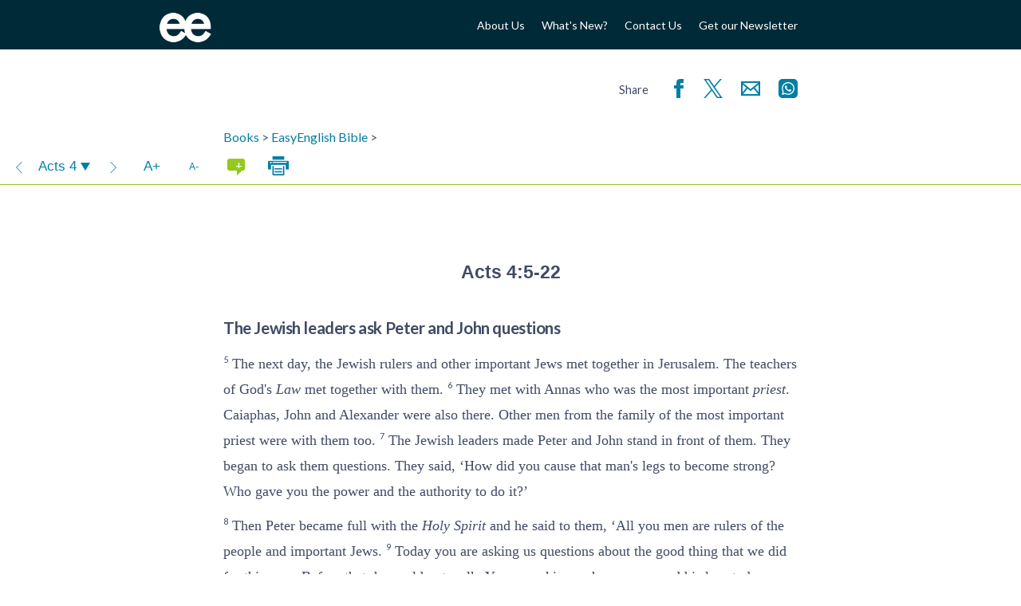

--- FILE ---
content_type: text/javascript
request_url: https://www.easyenglish.bible/wp2014/wp-content/litespeed/js/553d667e7097398abe6bc02e6f05ae33.js?ver=86390
body_size: 1407
content:
books=[{sil:'GEN',osis:'Gen',name:'Genesis',chs:50,file:'genesis-taw.htm'},{sil:'EXO',osis:'Exod',name:'Exodus',chs:40,file:'exodus-taw.htm'},{sil:'LEV',osis:'Lev',name:'Leviticus',chs:27,file:'lev-taw.htm'},{sil:'NUM',osis:'Num',name:'Numbers',chs:36,file:'numbers-taw.htm'},{sil:'DEU',osis:'Deut',name:'Deuteronomy',chs:34,file:'deuteronomy-taw.htm'},{sil:'JOS',osis:'Josh',name:'Joshua',chs:24,file:'joshua-taw.htm'},{sil:'JDG',osis:'Judg',name:'Judges',chs:21,file:'judges-taw.htm'},{sil:'RUT',osis:'Ruth',name:'Ruth',chs:4,file:'ruth-taw.htm'},{sil:'1SA',osis:'1Sam',name:'1 Samuel',chs:31,file:'1-samuel-taw.htm'},{sil:'2SA',osis:'2Sam',name:'2 Samuel',chs:24,file:'2-samuel-taw.htm'},{sil:'1KI',osis:'1Kgs',name:'1 Kings',chs:22,file:'1-kings-taw.htm'},{sil:'2KI',osis:'2Kgs',name:'2 Kings',chs:25,file:'2-kings-taw.htm'},{sil:'1CH',osis:'1Chr',name:'1 Chronicles',chs:29,file:'1-chronicles-taw.htm'},{sil:'2CH',osis:'2Chr',name:'2 Chronicles',chs:36,file:'2-chronicles-taw.htm'},{sil:'EZR',osis:'Ezra',name:'Ezra',chs:10,file:'ezra-cg-taw.htm'},{sil:'NEH',osis:'Neh',name:'Nehemiah',chs:13,file:'nehemiah-taw.htm'},{sil:'EST',osis:'Esth',name:'Esther',chs:10,file:'esther-taw.htm'},{sil:'JOB',osis:'Job',name:'Job',chs:42,file:'job-taw.htm'},{sil:'PSA',osis:'Ps',name:'Psalm',chs:150,file:'psalms-list'},{sil:'PRO',osis:'Prov',name:'Proverbs',chs:31,file:'proverbs-taw.htm'},{sil:'ECC',osis:'Eccl',name:'Ecclesiastes',chs:12,file:'ecc-taw.htm'},{sil:'SNG',osis:'Song',name:'Song of Songs',chs:8,file:'song-of-solomon-taw.htm'},{sil:'ISA',osis:'Isa',name:'Isaiah',chs:66,file:'isaiah-taw.htm'},{sil:'JER',osis:'Jer',name:'Jeremiah',chs:52,file:'jeremiah-taw.htm'},{sil:'LAM',osis:'Lam',name:'Lamentations',chs:5,file:'lam-taw.htm'},{sil:'EZK',osis:'Ezek',name:'Ezekiel',chs:48,file:'ezekiel-taw.htm'},{sil:'DAN',osis:'Dan',name:'Daniel',chs:12,file:'daniel-taw.htm'},{sil:'HOS',osis:'Hos',name:'Hosea',chs:14,file:'hos-taw.htm'},{sil:'JOL',osis:'Joel',name:'Joel',chs:3,file:'joel-taw.htm'},{sil:'AMO',osis:'Amos',name:'Amos',chs:9,file:'amos-taw.htm'},{sil:'OBA',osis:'Obad',name:'Obadiah',chs:1,file:'obadiah-taw.htm'},{sil:'JON',osis:'Jonah',name:'Jonah',chs:4,file:'jonah-taw.htm'},{sil:'MIC',osis:'Mic',name:'Micah',chs:7,file:'micah-taw.htm'},{sil:'NAM',osis:'Nah',name:'Nahum',chs:3,file:'nahum-taw.htm'},{sil:'HAB',osis:'Hab',name:'Habakkuk',chs:3,file:'habakkuk-taw.htm'},{sil:'ZEP',osis:'Zeph',name:'Zephaniah',chs:3,file:'zeph-taw.htm'},{sil:'HAG',osis:'Hag',name:'Haggai',chs:2,file:'hag-taw.htm'},{sil:'ZEC',osis:'Zech',name:'Zechariah',chs:14,file:'zech-taw.htm'},{sil:'MAL',osis:'Mal',name:'Malachi',chs:4,file:'malachi-taw.htm'},{sil:'MAT',osis:'Matt',name:'Matthew',chs:28,file:'matthew-taw.htm'},{sil:'MRK',osis:'Mark',name:'Mark',chs:16,file:'mark-taw.htm'},{sil:'LUK',osis:'Luke',name:'Luke',chs:24,file:'luke-taw.htm'},{sil:'JHN',osis:'John',name:'John',chs:21,file:'john-taw.htm'},{sil:'ACT',osis:'Acts',name:'Acts',chs:28,file:'acts-taw.htm'},{sil:'ROM',osis:'Rom',name:'Romans',chs:16,file:'romans-taw.htm'},{sil:'1CO',osis:'1Cor',name:'1 Corinthians',chs:16,file:'1-corinthians-taw.htm'},{sil:'2CO',osis:'2Cor',name:'2 Corinthians',chs:13,file:'2-corinthians-taw.htm'},{sil:'GAL',osis:'Gal',name:'Galatians',chs:6,file:'galatians-taw.htm'},{sil:'EPH',osis:'Eph',name:'Ephesians',chs:6,file:'ephesians-taw.htm'},{sil:'PHP',osis:'Phil',name:'Philippians',chs:4,file:'philippians-taw.htm'},{sil:'COL',osis:'Col',name:'Colossians',chs:4,file:'colossians-taw.htm'},{sil:'1TH',osis:'1Thess',name:'1 Thessalonians',chs:5,file:'1thess-taw.htm'},{sil:'2TH',osis:'2Thess',name:'2 Thessalonians',chs:3,file:'2thess-taw.htm'},{sil:'1TI',osis:'1Tim',name:'1 Timothy',chs:6,file:'1tim-taw.htm'},{sil:'2TI',osis:'2Tim',name:'2 Timothy',chs:4,file:'2tim-taw.htm'},{sil:'TIT',osis:'Titus',name:'Titus',chs:3,file:'titus-taw.htm'},{sil:'PHM',osis:'Phlm',name:'Philemon',chs:1,file:'philemon-taw.htm'},{sil:'HEB',osis:'Heb',name:'Hebrews',chs:13,file:'hebrews-taw.htm'},{sil:'JAS',osis:'Jas',name:'James',chs:5,file:'james-taw.htm'},{sil:'1PE',osis:'1Pet',name:'1 Peter',chs:5,file:'1peter-taw.htm'},{sil:'2PE',osis:'2Pet',name:'2 Peter',chs:3,file:'2peter-taw.htm'},{sil:'1JN',osis:'1John',name:'1 John',chs:5,file:'1-john-taw.htm'},{sil:'2JN',osis:'2John',name:'2 John',chs:1,file:'2-john-taw.htm'},{sil:'3JN',osis:'3John',name:'3 John',chs:1,file:'3-john-taw.htm'},{sil:'JUD',osis:'Jude',name:'Jude',chs:1,file:'jude-taw.htm'},{sil:'REV',osis:'Rev',name:'Revelation',chs:22,file:'rev-taw.htm'}];bookFromOSIS=function(osis){ret=null;books.forEach(function(b,i){if(b.osis==osis)
ret=b});return ret}
bookIndexFromOSIS=function(osis){ret=1;books.forEach(function(b,i){if(b.osis==osis)
ret=i;i++});return ret}
compareRefs=function(ref1,ref2){ref1.c=parseInt(ref1.c);ref2.c=parseInt(ref2.c);if(ref1.b==ref2.b)
return ref2.c-ref1.c;ref1.bi=bookIndexFromOSIS(ref1.b);ref2.bi=bookIndexFromOSIS(ref2.b);var sign=1;if(ref1.bi>ref2.bi){tmp=ref1;ref1=ref2;ref2=tmp;sign=-1}
diff=0;for(var i=ref1.bi;i<ref2.bi;i++){diff+=books[i].chs}
diff-=ref1.c;diff+=ref2.c;return diff*sign}
function prevRef(ref){ref=Object.assign({},ref);if(ref.c>0)
ref.c--;else{var nextBookIndex=bookIndexFromOSIS(ref.b)-1;if(nextBookIndex<0)
return null;ref.b=books[nextBookIndex].osis;ref.c=books[nextBookIndex].chs}
return ref}
function nextRef(ref){ref=Object.assign({},ref);var bookdata=bookFromOSIS(ref.b);if(bookdata==null)
return null;if(ref.c<bookdata.chs)
ref.c++;else{var nextBookIndex=bookIndexFromOSIS(ref.b)+1;if(nextBookIndex>=books.length)
return null;ref.b=books[nextBookIndex].osis;ref.c=0}
return ref}
function refToHuman(ref){if(ref.b=='INTRO'){return'Intro'}
if(ref.c==0){return'Introduction to '+bookFromOSIS(ref.b).name}else{if(ref.b=='PSA')
return bookFromOSIS(ref.b).name+' '+ref.c;else return bookFromOSIS(ref.b).name+' Chapter '+ref.c}}
;

--- FILE ---
content_type: text/javascript
request_url: https://www.easyenglish.bible/wp2014/wp-content/litespeed/js/de6dba20bcf2c38a5b43e4af77bad5e5.js?ver=4e0c6
body_size: 1181
content:
jQuery(document).ready(function($){var navLoadRange=5;var loadChunk=function(ref){console.log("LOADING "+ref.r+': '+ref.b+'.'+ref.c);var booknum=bookIndexFromOSIS(ref.b)+1;if(booknum>=40)
booknum++;if(booknum<10)
booknum='0'+booknum;var url=window.dataURL+ref.r+'/'+booknum+ref.b+'EEB-'+pad(ref.c,3)+".html";return $.get(url).fail(function(event,jqxhr,settings,thrownError){console.log("Failed to load chunk")})}
var LoadingNext=!1;var loadNext=function(chunk){var $chunk=$(chunk);if($chunk.next().length>0||LoadingNext)
return;var ref={'r':$chunk.data('r'),'b':$chunk.data('b'),'c':parseInt($chunk.data('c'))};ref=nextRef(ref);LoadingNext=!0;var $vp=$chunk.closest('.viewer-pane');return loadChunk(ref).done(function(data){if($chunk.next().length>0)
return;var $newchunk=$('<div>').addClass('chunk').data(ref).append(data);buildChunk($newchunk);$chunk.after($newchunk);return ref}).always(function(){afterLoad($vp);LoadingNext=!1})}
var LoadingPrev=!1;var loadPrev=function(chunk){var $chunk=$(chunk);if($chunk.prev().length>0||LoadingPrev)
return;var ref={'r':$chunk.data('r'),'b':$chunk.data('b'),'c':parseInt($chunk.data('c'))};ref=prevRef(ref);LoadingPrev=!0;var $vp=$chunk.closest('.viewer-pane');return loadChunk(ref).done(function(data){if($chunk.prev().length>0)
return;var $newchunk=$('<div>').addClass('chunk').data(ref).append(data);buildChunk($newchunk);var top1=$chunk.position().top;var scroll1=$vp.scrollTop();$vp.css('-webkit-overflow-scrolling','auto');$chunk.before($newchunk);var scroll2=$vp.scrollTop();var top2=$chunk.position().top;if(scroll1==scroll2){var s1=$vp.scrollTop();$vp.scrollTop(scroll1+(top2-top1));var s2=$vp.scrollTop();$vp.css('-webkit-overflow-scrolling','touch')}
return ref}).always(function(){afterLoad($vp);LoadingPrev=!1})}
var lazyLoad=function($vp){try{loadPrev($('.chunk').firstBelow(0));loadNext($('.chunk').lastAbove($vp.height()))}catch(Ex){console.log(Ex)}}
setupLazyLoad=function($vp){$vp.scroll(_.throttle(function(){lazyLoad($vp)},333));setTimeout(function(){lazyLoad($vp)},100)}
buildChunk=function($chunk){$chunk=$($chunk);$chunk.attr('data-r',$chunk.data('r')).attr('data-b',$chunk.data('b')).attr('data-c',$chunk.data('c'));buildComments($chunk);$chunk.find('w, .comment_caller').attr('tabindex',0)}
var buildComments=function($chunk){var commentSelector='div[sfm="f"], li[sfm="ili"]';$chunk.find(commentSelector).each(function(i,e){var $e=$(e);if($e.parent().is('.comment_wrap'))
return;$e.nextUntil(':not('+commentSelector+')').addBack().wrapAll("<div class='comment_wrap'></div>").parent().before($("<div class='comment_caller show'><div class='comment_toggle show'></div></div>"));if($e.attr('sfm')=='ip'){$e.closest('.comment_wrap').addClass('ip').prev('.comment_caller').removeClass('show').find('.comment_toggle').removeClass('show')}})}
navTo=function($vp,ref){let url='';if(ref.url){url=resourceRoot+$vp.data('t')+'/'+ref.r+'/'+ref.url}else{url=resourceRoot+$vp.data('t')+'/'+ref.r+'/'+bookFromOSIS(ref.b).name.toLowerCase().replace(/ /g,'-')+'/'}
if(typeof(ref.c)!=='undefined')
url+=ref.c+'/';window.location=url;return}
afterLoad=function($vp){var prev=prevRef($vp.find('.chunk').first().data());if(prev===null)
$('.prev-chunk').hide();else $('.prev-chunk').show().find('span').text(refToHuman(prev));var next=nextRef($vp.find('.chunk').last().data());if(next===null)
$('.next-chunk').hide();else $('.next-chunk').show().find('span').text(refToHuman(next));setNavBarLocation($vp.closest('.viewer-window'),$vp)}
addTOC=function($vp){$chunk=$vp.find('.chunk');$headings=$chunk.find('h2, h3');if($headings.length>0){$toc=$('<ul class="toc"></ul>');$headings.each(function(i,h){if(h.id==='')
h.id='h-'+i;let $link=$('<li></li>').addClass('toc-'+h.tagName.toLowerCase());$link.append($('<a></a>').text($(h).text()).attr('href','#'+h.id));$toc.append($link)});$chunk.find('h1').after($toc)}}
jumpNav=function($vp,ref){return loadChunk(ref).done(function(data){var $newchunk=$('<div>').addClass('chunk').data(ref).append(data);buildChunk($newchunk);$vp.find('.viewer-content').empty().append($newchunk);return ref}).always(function(){afterLoad($vp);LoadingNext=!1})}
$('.next-chunk').click(function(ev){var $vp=$(ev.target).closest('.viewer-pane');loadNext($vp.find('.chunk').last()).done(function(ref){navTo($vp,ref)})})
$('.prev-chunk').click(function(ev){var $vp=$(ev.target).closest('.viewer-pane');loadPrev($vp.find('.chunk').first()).done(function(ref){navTo($vp,ref)})})})
;

--- FILE ---
content_type: text/javascript
request_url: https://www.easyenglish.bible/wp2014/wp-content/litespeed/js/5b0b80274943161a066025519a9d3061.js?ver=d9c24
body_size: 2966
content:
if(typeof ga!='function'){ga=function(){}}(function(){var method;var noop=function noop(){};var methods=['assert','clear','count','debug','dir','dirxml','error','exception','group','groupCollapsed','groupEnd','info','log','markTimeline','profile','profileEnd','table','time','timeEnd','timeStamp','trace','warn'];var length=methods.length;var console=(window.console=window.console||{});while(length--){method=methods[length];if(!console[method]){console[method]=noop}}
if(!history.pushState)
history.pushState=function(state,title,url){location=url};if(!history.replaceState)
history.replaceState=noop}());if(!window.getComputedStyle){window.getComputedStyle=function(el,pseudo){this.el=el;this.getPropertyValue=function(prop){var re=/(\-([a-z]){1})/g;if(prop=='float')prop='styleFloat';if(re.test(prop)){prop=prop.replace(re,function(){return arguments[2].toUpperCase()})}
return el.currentStyle[prop]?el.currentStyle[prop]:null}
return this}}
if(!Array.prototype.forEach){Array.prototype.forEach=function(fn,arg){var arr=this,len=arr.length,thisArg=arg?arg:undefined,i;for(i=0;i<len;i+=1){if(arr.hasOwnProperty(i)){fn.call(thisArg,arr[i],i,arr)}}
return undefined}}
/*! A fix for the iOS orientationchange zoom bug.
 Script by @scottjehl, rebound by @wilto.
 MIT License.
*/
(function(w){if(!(/iPhone|iPad|iPod/.test(navigator.platform)&&navigator.userAgent.indexOf("AppleWebKit")>-1)){return}
var doc=w.document;if(!doc.querySelector){return}
var meta=doc.querySelector("meta[name=viewport]"),initialContent=meta&&meta.getAttribute("content"),disabledZoom=initialContent+",maximum-scale=1",enabledZoom=initialContent+",maximum-scale=10",enabled=!0,x,y,z,aig;if(!meta){return}
function restoreZoom(){meta.setAttribute("content",enabledZoom);enabled=!0}
function disableZoom(){meta.setAttribute("content",disabledZoom);enabled=!1}
function checkTilt(e){aig=e.accelerationIncludingGravity;x=Math.abs(aig.x);y=Math.abs(aig.y);z=Math.abs(aig.z);if(!w.orientation&&(x>7||((z>6&&y<8||z<8&&y>6)&&x>5))){if(enabled){disableZoom()}}else if(!enabled){restoreZoom()}}
w.addEventListener("orientationchange",restoreZoom,!1);w.addEventListener("devicemotion",checkTilt,!1)})(this);function getScroll(){var h=jQuery('html').scrollTop();if(h>0)
return h;var b=jQuery('body').scrollTop();return b}
jQuery(document).ready(function($){var DocumentExts='xls,xlsx,doc,docx,ppt,pot,pptx,pdf,pub,txt,zip,rar,tar,7z,exe,wma,mov,avi,wmv,wav,mp3,midi,csv,tsv,jar,psd,pdn,ai,pez,wwf'.split(',');DocumentExts.forEach(function(ext,i){$("a[href$="+ext+"]").not('[tracked]').click(function(e){ga('send',{'hitType':'event','eventCategory':'download','eventAction':ext,'eventLabel':$(this).prop('href'),'nonInteraction':!1})})});$("a[href^=mailto]").not('[tracked]').click(function(e){ga('send',{'hitType':'event','eventCategory':'mailto','eventAction':$(this).prop('href'),'nonInteraction':!1})});$("a[href^=http]").not('[tracked]').each(function(){if(this.href.indexOf(location.hostname)==-1){$(this).click(function(e){ga('send',{'hitType':'event','eventCategory':'Outbound','eventAction':this.hostname,'eventLabel':this.pathname,'nonInteraction':!1})})}})});jQuery(document).ready(function($){if(typeof bcv_parser!='undefined'){var bcv=new bcv_parser;bcv.set_options({book_sequence_strategy:'ignore',book_alone_strategy:'first_chapter',osis_compaction_strategy:'bcv',});$('#searchform #searchsubmit').click(function(ev){var text=$(ev.target).closest('form').find('#s').val().trim();try{var parse=bcv.parse(text);var ref=parse.osis();var parseLen=parse.parsed_entities()[0].indices[1]-parse.parsed_entities()[0].indices[0];if(parseLen<text.length*0.8)
ref=null;if(ref&&parse.parsed_entities()[0].entities[0].type=='b'){var book=parse.parsed_entities()[0].entities[0].start.b;books.forEach(function(b){if(b.osis==book){if(b.name.toLowerCase()=='psalm')
b.name='psalms';var url="https://www.easyenglish.bible/booklist/"+b.name.toLowerCase()+".htm";ev.preventDefault();window.location=url}})}else if(ref){ref=ref.split('-')[0].split('.');console.log(ref);books.forEach(function(b){if(b.osis==ref[0]){ev.preventDefault();var url="https://www.easyenglish.bible/bible/easy/"+b.name.toLowerCase().replace(/ /g,'-')+'/'+ref[1]+'/';window.location=url}})}else{ev.preventDefault();window.location="https://duckduckgo.com/?q=site%3Aeasyenglish.bible+"+text}}catch(err){ev.preventDefault();window.location="https://duckduckgo.com/?q=site%3Aeasyenglish.bible+"+text}})}
var lastNumBookCols=0;$(window).resize(function(){var numcols=Math.floor($('#booklist').width()/$('#booklist .list li').width());if(lastNumBookCols!=numcols){lastNumBookCols=numcols
var lis=$('#booklist li');numcols=Math.floor(numcols);var bookspercol=Math.ceil(66/numcols);var cols=[];var lastbook=0;for(var i=0;i<numcols;i++){cols[i]=$("<ul class='column'></ul>");for(var j=0;j<bookspercol&&lastbook<66;j++)
$(cols[i]).append($(lis[lastbook++]));}
$('#booklist .list').append(cols)}});$(window).resize()});var books=[{name:'Genesis',chs:50,file:'genesis-taw.htm',osis:'Gen',sil:'GEN'},{name:'Exodus',chs:40,file:'exodus-taw.htm',osis:'Exod',sil:'EXO'},{name:'Leviticus',chs:27,file:'lev-taw.htm',osis:'Lev',sil:'LEV'},{name:'Numbers',chs:36,file:'numbers-taw.htm',osis:'Num',sil:'NUM'},{name:'Deuteronomy',chs:34,file:'deuteronomy-taw.htm',osis:'Deut',sil:'DEU'},{name:'Joshua',chs:24,file:'joshua-taw.htm',osis:'Josh',sil:'JOS'},{name:'Judges',chs:21,file:'judges-taw.htm',osis:'Judg',sil:'JDG'},{name:'Ruth',chs:4,file:'ruth-taw.htm',osis:'Ruth',sil:'RUT'},{name:'1 Samuel',chs:31,file:'1-samuel-taw.htm',osis:'1Sam',sil:'1SA'},{name:'2 Samuel',chs:24,file:'2-samuel-taw.htm',osis:'2Sam',sil:'2SA'},{name:'1 Kings',chs:22,file:'1-kings-taw.htm',osis:'1Kgs',sil:'1KI'},{name:'2 Kings',chs:25,file:'2-kings-taw.htm',osis:'2Kgs',sil:'2KI'},{name:'1 Chronicles',chs:29,file:'1-chronicles-taw.htm',osis:'1Chr',sil:'1CH'},{name:'2 Chronicles',chs:36,file:'2-chronicles-taw.htm',osis:'2Chr',sil:'2CH'},{name:'Ezra',chs:10,file:'ezra-cg-taw.htm',osis:'Ezra',sil:'EZR'},{name:'Nehemiah',chs:13,file:'nehemiah-taw.htm',osis:'Neh',sil:'NEH'},{name:'Esther',chs:10,file:'esther-taw.htm',osis:'Esth',sil:'EST'},{name:'Job',chs:42,file:'job-taw.htm',osis:'Job',sil:'JOB'},{name:'Psalm',chs:150,file:'psalms-list',osis:'Ps',sil:'PSA'},{name:'Proverbs',chs:31,file:'proverbs-taw.htm',osis:'Prov',sil:'PRO'},{name:'Ecclesiastes',chs:12,file:'ecc-taw.htm',osis:'Eccl',sil:'ECC'},{name:'Song of Songs',chs:8,file:'song-of-solomon-taw.htm',osis:'Song',sil:'SNG'},{name:'Isaiah',chs:66,file:'isaiah-taw.htm',osis:'Isa',sil:'ISA'},{name:'Jeremiah',chs:52,file:'jeremiah-taw.htm',osis:'Jer',sil:'JER'},{name:'Lamentations',chs:5,file:'lam-taw.htm',osis:'Lam',sil:'LAM'},{name:'Ezekiel',chs:48,file:'ezekiel-taw.htm',osis:'Ezek',sil:'EZK'},{name:'Daniel',chs:12,file:'daniel-taw.htm',osis:'Dan',sil:'DAN'},{name:'Hosea',chs:14,file:'hos-taw.htm',osis:'Hos',sil:'HOS'},{name:'Joel',chs:3,file:'joel-taw.htm',osis:'Joel',sil:'JOL'},{name:'Amos',chs:9,file:'amos-taw.htm',osis:'Amos',sil:'AMO'},{name:'Obadiah',chs:1,file:'obadiah-taw.htm',osis:'Obad',sil:'OBA'},{name:'Jonah',chs:4,file:'jonah-taw.htm',osis:'Jonah',sil:'JON'},{name:'Micah',chs:7,file:'micah-taw.htm',osis:'Mic',sil:'MIC'},{name:'Nahum',chs:3,file:'nahum-taw.htm',osis:'Nah',sil:'NAM'},{name:'Habakkuk',chs:3,file:'habakkuk-taw.htm',osis:'Hab',sil:'HAB'},{name:'Zephaniah',chs:3,file:'zeph-taw.htm',osis:'Zeph',sil:'ZEP'},{name:'Haggai',chs:2,file:'hag-taw.htm',osis:'Hag',sil:'HAG'},{name:'Zechariah',chs:14,file:'zech-taw.htm',osis:'Zech',sil:'ZEC'},{name:'Malachi',chs:4,file:'malachi-taw.htm',osis:'Mal',sil:'MAL'},{name:'Matthew',chs:28,file:'matthew-taw.htm',osis:'Matt',sil:'MAT'},{name:'Mark',chs:16,file:'mark-taw.htm',osis:'Mark',sil:'MRK'},{name:'Luke',chs:24,file:'luke-taw.htm',osis:'Luke',sil:'LUK'},{name:'John',chs:21,file:'john-taw.htm',osis:'John',sil:'JHN'},{name:'Acts',chs:28,file:'acts-taw.htm',osis:'Acts',sil:'ACT'},{name:'Romans',chs:16,file:'romans-taw.htm',osis:'Rom',sil:'ROM'},{name:'1 Corinthians',chs:16,file:'1-corinthians-taw.htm',osis:'1Cor',sil:'1CO'},{name:'2 Corinthians',chs:13,file:'2-corinthians-taw.htm',osis:'2Cor',sil:'2CO'},{name:'Galatians',chs:6,file:'galatians-taw.htm',osis:'Gal',sil:'GAL'},{name:'Ephesians',chs:6,file:'ephesians-taw.htm',osis:'Eph',sil:'EPH'},{name:'Philippians',chs:4,file:'philippians-taw.htm',osis:'Phil',sil:'PHP'},{name:'Colossians',chs:4,file:'colossians-taw.htm',osis:'Col',sil:'COL'},{name:'1 Thessalonians',chs:5,file:'1thess-taw.htm',osis:'1Thess',sil:'1TH'},{name:'2 Thessalonians',chs:3,file:'2thess-taw.htm',osis:'2Thess',sil:'2TH'},{name:'1 Timothy',chs:6,file:'1tim-taw.htm',osis:'1Tim',sil:'1TI'},{name:'2 Timothy',chs:4,file:'2tim-taw.htm',osis:'2Tim',sil:'2TI'},{name:'Titus',chs:3,file:'titus-taw.htm',osis:'Titus',sil:'TIT'},{name:'Philemon',chs:1,file:'philemon-taw.htm',osis:'Phlm',sil:'PHM'},{name:'Hebrews',chs:13,file:'hebrews-taw.htm',osis:'Heb',sil:'HEB'},{name:'James',chs:5,file:'james-taw.htm',osis:'Jas',sil:'JAS'},{name:'1 Peter',chs:5,file:'1peter-taw.htm',osis:'1Pet',sil:'1PE'},{name:'2 Peter',chs:3,file:'2peter-taw.htm',osis:'2Pet',sil:'2PE'},{name:'1 John',chs:5,file:'1-john-taw.htm',osis:'1John',sil:'1JN'},{name:'2 John',chs:1,file:'2-john-taw.htm',osis:'2John',sil:'2JN'},{name:'3 John',chs:1,file:'3-john-taw.htm',osis:'3John',sil:'3JN'},{name:'Jude',chs:1,file:'jude-taw.htm',osis:'Jude',sil:'JUD'},{name:'Revelation',chs:22,file:'rev-taw.htm',osis:'Rev',sil:'REV'}]
;